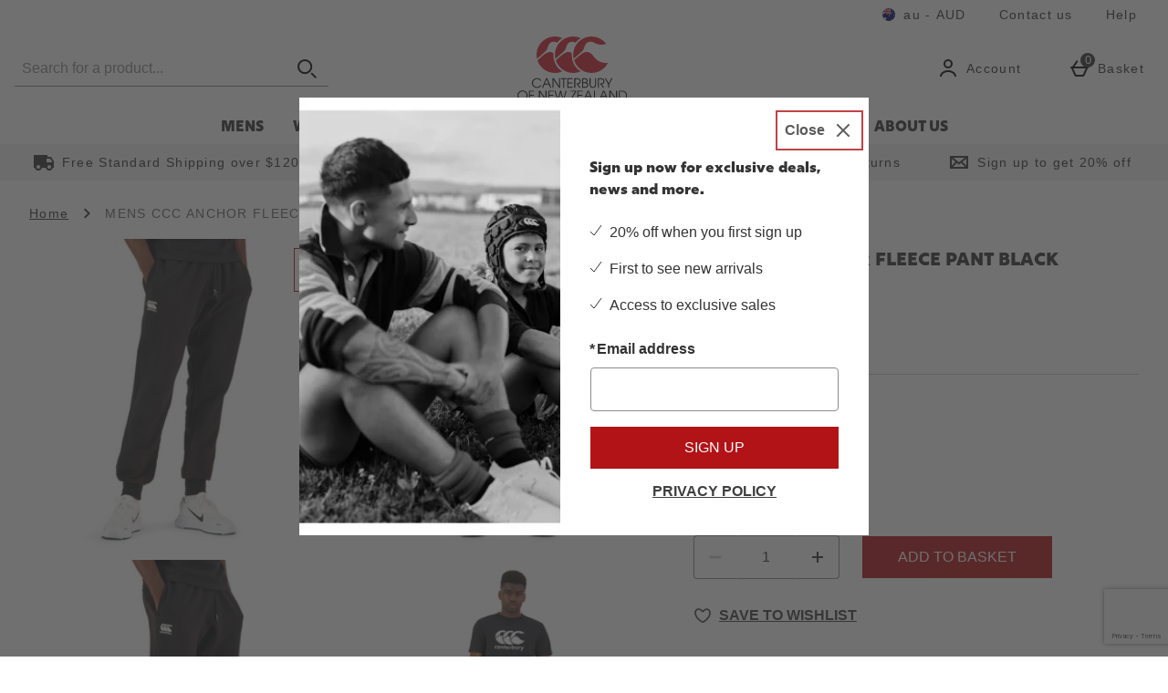

--- FILE ---
content_type: text/html; charset=utf-8
request_url: https://www.google.com/recaptcha/api2/anchor?ar=1&k=6LfBuoUbAAAAAKisqcngKQTZHnhG6R-RgKQvY4xT&co=aHR0cHM6Ly93d3cuY2FudGVyYnVyeW56LmNvbS5hdTo0NDM.&hl=en&type=image&v=PoyoqOPhxBO7pBk68S4YbpHZ&theme=light&size=invisible&badge=bottomright&anchor-ms=20000&execute-ms=30000&cb=x73y98gc9td5
body_size: 49492
content:
<!DOCTYPE HTML><html dir="ltr" lang="en"><head><meta http-equiv="Content-Type" content="text/html; charset=UTF-8">
<meta http-equiv="X-UA-Compatible" content="IE=edge">
<title>reCAPTCHA</title>
<style type="text/css">
/* cyrillic-ext */
@font-face {
  font-family: 'Roboto';
  font-style: normal;
  font-weight: 400;
  font-stretch: 100%;
  src: url(//fonts.gstatic.com/s/roboto/v48/KFO7CnqEu92Fr1ME7kSn66aGLdTylUAMa3GUBHMdazTgWw.woff2) format('woff2');
  unicode-range: U+0460-052F, U+1C80-1C8A, U+20B4, U+2DE0-2DFF, U+A640-A69F, U+FE2E-FE2F;
}
/* cyrillic */
@font-face {
  font-family: 'Roboto';
  font-style: normal;
  font-weight: 400;
  font-stretch: 100%;
  src: url(//fonts.gstatic.com/s/roboto/v48/KFO7CnqEu92Fr1ME7kSn66aGLdTylUAMa3iUBHMdazTgWw.woff2) format('woff2');
  unicode-range: U+0301, U+0400-045F, U+0490-0491, U+04B0-04B1, U+2116;
}
/* greek-ext */
@font-face {
  font-family: 'Roboto';
  font-style: normal;
  font-weight: 400;
  font-stretch: 100%;
  src: url(//fonts.gstatic.com/s/roboto/v48/KFO7CnqEu92Fr1ME7kSn66aGLdTylUAMa3CUBHMdazTgWw.woff2) format('woff2');
  unicode-range: U+1F00-1FFF;
}
/* greek */
@font-face {
  font-family: 'Roboto';
  font-style: normal;
  font-weight: 400;
  font-stretch: 100%;
  src: url(//fonts.gstatic.com/s/roboto/v48/KFO7CnqEu92Fr1ME7kSn66aGLdTylUAMa3-UBHMdazTgWw.woff2) format('woff2');
  unicode-range: U+0370-0377, U+037A-037F, U+0384-038A, U+038C, U+038E-03A1, U+03A3-03FF;
}
/* math */
@font-face {
  font-family: 'Roboto';
  font-style: normal;
  font-weight: 400;
  font-stretch: 100%;
  src: url(//fonts.gstatic.com/s/roboto/v48/KFO7CnqEu92Fr1ME7kSn66aGLdTylUAMawCUBHMdazTgWw.woff2) format('woff2');
  unicode-range: U+0302-0303, U+0305, U+0307-0308, U+0310, U+0312, U+0315, U+031A, U+0326-0327, U+032C, U+032F-0330, U+0332-0333, U+0338, U+033A, U+0346, U+034D, U+0391-03A1, U+03A3-03A9, U+03B1-03C9, U+03D1, U+03D5-03D6, U+03F0-03F1, U+03F4-03F5, U+2016-2017, U+2034-2038, U+203C, U+2040, U+2043, U+2047, U+2050, U+2057, U+205F, U+2070-2071, U+2074-208E, U+2090-209C, U+20D0-20DC, U+20E1, U+20E5-20EF, U+2100-2112, U+2114-2115, U+2117-2121, U+2123-214F, U+2190, U+2192, U+2194-21AE, U+21B0-21E5, U+21F1-21F2, U+21F4-2211, U+2213-2214, U+2216-22FF, U+2308-230B, U+2310, U+2319, U+231C-2321, U+2336-237A, U+237C, U+2395, U+239B-23B7, U+23D0, U+23DC-23E1, U+2474-2475, U+25AF, U+25B3, U+25B7, U+25BD, U+25C1, U+25CA, U+25CC, U+25FB, U+266D-266F, U+27C0-27FF, U+2900-2AFF, U+2B0E-2B11, U+2B30-2B4C, U+2BFE, U+3030, U+FF5B, U+FF5D, U+1D400-1D7FF, U+1EE00-1EEFF;
}
/* symbols */
@font-face {
  font-family: 'Roboto';
  font-style: normal;
  font-weight: 400;
  font-stretch: 100%;
  src: url(//fonts.gstatic.com/s/roboto/v48/KFO7CnqEu92Fr1ME7kSn66aGLdTylUAMaxKUBHMdazTgWw.woff2) format('woff2');
  unicode-range: U+0001-000C, U+000E-001F, U+007F-009F, U+20DD-20E0, U+20E2-20E4, U+2150-218F, U+2190, U+2192, U+2194-2199, U+21AF, U+21E6-21F0, U+21F3, U+2218-2219, U+2299, U+22C4-22C6, U+2300-243F, U+2440-244A, U+2460-24FF, U+25A0-27BF, U+2800-28FF, U+2921-2922, U+2981, U+29BF, U+29EB, U+2B00-2BFF, U+4DC0-4DFF, U+FFF9-FFFB, U+10140-1018E, U+10190-1019C, U+101A0, U+101D0-101FD, U+102E0-102FB, U+10E60-10E7E, U+1D2C0-1D2D3, U+1D2E0-1D37F, U+1F000-1F0FF, U+1F100-1F1AD, U+1F1E6-1F1FF, U+1F30D-1F30F, U+1F315, U+1F31C, U+1F31E, U+1F320-1F32C, U+1F336, U+1F378, U+1F37D, U+1F382, U+1F393-1F39F, U+1F3A7-1F3A8, U+1F3AC-1F3AF, U+1F3C2, U+1F3C4-1F3C6, U+1F3CA-1F3CE, U+1F3D4-1F3E0, U+1F3ED, U+1F3F1-1F3F3, U+1F3F5-1F3F7, U+1F408, U+1F415, U+1F41F, U+1F426, U+1F43F, U+1F441-1F442, U+1F444, U+1F446-1F449, U+1F44C-1F44E, U+1F453, U+1F46A, U+1F47D, U+1F4A3, U+1F4B0, U+1F4B3, U+1F4B9, U+1F4BB, U+1F4BF, U+1F4C8-1F4CB, U+1F4D6, U+1F4DA, U+1F4DF, U+1F4E3-1F4E6, U+1F4EA-1F4ED, U+1F4F7, U+1F4F9-1F4FB, U+1F4FD-1F4FE, U+1F503, U+1F507-1F50B, U+1F50D, U+1F512-1F513, U+1F53E-1F54A, U+1F54F-1F5FA, U+1F610, U+1F650-1F67F, U+1F687, U+1F68D, U+1F691, U+1F694, U+1F698, U+1F6AD, U+1F6B2, U+1F6B9-1F6BA, U+1F6BC, U+1F6C6-1F6CF, U+1F6D3-1F6D7, U+1F6E0-1F6EA, U+1F6F0-1F6F3, U+1F6F7-1F6FC, U+1F700-1F7FF, U+1F800-1F80B, U+1F810-1F847, U+1F850-1F859, U+1F860-1F887, U+1F890-1F8AD, U+1F8B0-1F8BB, U+1F8C0-1F8C1, U+1F900-1F90B, U+1F93B, U+1F946, U+1F984, U+1F996, U+1F9E9, U+1FA00-1FA6F, U+1FA70-1FA7C, U+1FA80-1FA89, U+1FA8F-1FAC6, U+1FACE-1FADC, U+1FADF-1FAE9, U+1FAF0-1FAF8, U+1FB00-1FBFF;
}
/* vietnamese */
@font-face {
  font-family: 'Roboto';
  font-style: normal;
  font-weight: 400;
  font-stretch: 100%;
  src: url(//fonts.gstatic.com/s/roboto/v48/KFO7CnqEu92Fr1ME7kSn66aGLdTylUAMa3OUBHMdazTgWw.woff2) format('woff2');
  unicode-range: U+0102-0103, U+0110-0111, U+0128-0129, U+0168-0169, U+01A0-01A1, U+01AF-01B0, U+0300-0301, U+0303-0304, U+0308-0309, U+0323, U+0329, U+1EA0-1EF9, U+20AB;
}
/* latin-ext */
@font-face {
  font-family: 'Roboto';
  font-style: normal;
  font-weight: 400;
  font-stretch: 100%;
  src: url(//fonts.gstatic.com/s/roboto/v48/KFO7CnqEu92Fr1ME7kSn66aGLdTylUAMa3KUBHMdazTgWw.woff2) format('woff2');
  unicode-range: U+0100-02BA, U+02BD-02C5, U+02C7-02CC, U+02CE-02D7, U+02DD-02FF, U+0304, U+0308, U+0329, U+1D00-1DBF, U+1E00-1E9F, U+1EF2-1EFF, U+2020, U+20A0-20AB, U+20AD-20C0, U+2113, U+2C60-2C7F, U+A720-A7FF;
}
/* latin */
@font-face {
  font-family: 'Roboto';
  font-style: normal;
  font-weight: 400;
  font-stretch: 100%;
  src: url(//fonts.gstatic.com/s/roboto/v48/KFO7CnqEu92Fr1ME7kSn66aGLdTylUAMa3yUBHMdazQ.woff2) format('woff2');
  unicode-range: U+0000-00FF, U+0131, U+0152-0153, U+02BB-02BC, U+02C6, U+02DA, U+02DC, U+0304, U+0308, U+0329, U+2000-206F, U+20AC, U+2122, U+2191, U+2193, U+2212, U+2215, U+FEFF, U+FFFD;
}
/* cyrillic-ext */
@font-face {
  font-family: 'Roboto';
  font-style: normal;
  font-weight: 500;
  font-stretch: 100%;
  src: url(//fonts.gstatic.com/s/roboto/v48/KFO7CnqEu92Fr1ME7kSn66aGLdTylUAMa3GUBHMdazTgWw.woff2) format('woff2');
  unicode-range: U+0460-052F, U+1C80-1C8A, U+20B4, U+2DE0-2DFF, U+A640-A69F, U+FE2E-FE2F;
}
/* cyrillic */
@font-face {
  font-family: 'Roboto';
  font-style: normal;
  font-weight: 500;
  font-stretch: 100%;
  src: url(//fonts.gstatic.com/s/roboto/v48/KFO7CnqEu92Fr1ME7kSn66aGLdTylUAMa3iUBHMdazTgWw.woff2) format('woff2');
  unicode-range: U+0301, U+0400-045F, U+0490-0491, U+04B0-04B1, U+2116;
}
/* greek-ext */
@font-face {
  font-family: 'Roboto';
  font-style: normal;
  font-weight: 500;
  font-stretch: 100%;
  src: url(//fonts.gstatic.com/s/roboto/v48/KFO7CnqEu92Fr1ME7kSn66aGLdTylUAMa3CUBHMdazTgWw.woff2) format('woff2');
  unicode-range: U+1F00-1FFF;
}
/* greek */
@font-face {
  font-family: 'Roboto';
  font-style: normal;
  font-weight: 500;
  font-stretch: 100%;
  src: url(//fonts.gstatic.com/s/roboto/v48/KFO7CnqEu92Fr1ME7kSn66aGLdTylUAMa3-UBHMdazTgWw.woff2) format('woff2');
  unicode-range: U+0370-0377, U+037A-037F, U+0384-038A, U+038C, U+038E-03A1, U+03A3-03FF;
}
/* math */
@font-face {
  font-family: 'Roboto';
  font-style: normal;
  font-weight: 500;
  font-stretch: 100%;
  src: url(//fonts.gstatic.com/s/roboto/v48/KFO7CnqEu92Fr1ME7kSn66aGLdTylUAMawCUBHMdazTgWw.woff2) format('woff2');
  unicode-range: U+0302-0303, U+0305, U+0307-0308, U+0310, U+0312, U+0315, U+031A, U+0326-0327, U+032C, U+032F-0330, U+0332-0333, U+0338, U+033A, U+0346, U+034D, U+0391-03A1, U+03A3-03A9, U+03B1-03C9, U+03D1, U+03D5-03D6, U+03F0-03F1, U+03F4-03F5, U+2016-2017, U+2034-2038, U+203C, U+2040, U+2043, U+2047, U+2050, U+2057, U+205F, U+2070-2071, U+2074-208E, U+2090-209C, U+20D0-20DC, U+20E1, U+20E5-20EF, U+2100-2112, U+2114-2115, U+2117-2121, U+2123-214F, U+2190, U+2192, U+2194-21AE, U+21B0-21E5, U+21F1-21F2, U+21F4-2211, U+2213-2214, U+2216-22FF, U+2308-230B, U+2310, U+2319, U+231C-2321, U+2336-237A, U+237C, U+2395, U+239B-23B7, U+23D0, U+23DC-23E1, U+2474-2475, U+25AF, U+25B3, U+25B7, U+25BD, U+25C1, U+25CA, U+25CC, U+25FB, U+266D-266F, U+27C0-27FF, U+2900-2AFF, U+2B0E-2B11, U+2B30-2B4C, U+2BFE, U+3030, U+FF5B, U+FF5D, U+1D400-1D7FF, U+1EE00-1EEFF;
}
/* symbols */
@font-face {
  font-family: 'Roboto';
  font-style: normal;
  font-weight: 500;
  font-stretch: 100%;
  src: url(//fonts.gstatic.com/s/roboto/v48/KFO7CnqEu92Fr1ME7kSn66aGLdTylUAMaxKUBHMdazTgWw.woff2) format('woff2');
  unicode-range: U+0001-000C, U+000E-001F, U+007F-009F, U+20DD-20E0, U+20E2-20E4, U+2150-218F, U+2190, U+2192, U+2194-2199, U+21AF, U+21E6-21F0, U+21F3, U+2218-2219, U+2299, U+22C4-22C6, U+2300-243F, U+2440-244A, U+2460-24FF, U+25A0-27BF, U+2800-28FF, U+2921-2922, U+2981, U+29BF, U+29EB, U+2B00-2BFF, U+4DC0-4DFF, U+FFF9-FFFB, U+10140-1018E, U+10190-1019C, U+101A0, U+101D0-101FD, U+102E0-102FB, U+10E60-10E7E, U+1D2C0-1D2D3, U+1D2E0-1D37F, U+1F000-1F0FF, U+1F100-1F1AD, U+1F1E6-1F1FF, U+1F30D-1F30F, U+1F315, U+1F31C, U+1F31E, U+1F320-1F32C, U+1F336, U+1F378, U+1F37D, U+1F382, U+1F393-1F39F, U+1F3A7-1F3A8, U+1F3AC-1F3AF, U+1F3C2, U+1F3C4-1F3C6, U+1F3CA-1F3CE, U+1F3D4-1F3E0, U+1F3ED, U+1F3F1-1F3F3, U+1F3F5-1F3F7, U+1F408, U+1F415, U+1F41F, U+1F426, U+1F43F, U+1F441-1F442, U+1F444, U+1F446-1F449, U+1F44C-1F44E, U+1F453, U+1F46A, U+1F47D, U+1F4A3, U+1F4B0, U+1F4B3, U+1F4B9, U+1F4BB, U+1F4BF, U+1F4C8-1F4CB, U+1F4D6, U+1F4DA, U+1F4DF, U+1F4E3-1F4E6, U+1F4EA-1F4ED, U+1F4F7, U+1F4F9-1F4FB, U+1F4FD-1F4FE, U+1F503, U+1F507-1F50B, U+1F50D, U+1F512-1F513, U+1F53E-1F54A, U+1F54F-1F5FA, U+1F610, U+1F650-1F67F, U+1F687, U+1F68D, U+1F691, U+1F694, U+1F698, U+1F6AD, U+1F6B2, U+1F6B9-1F6BA, U+1F6BC, U+1F6C6-1F6CF, U+1F6D3-1F6D7, U+1F6E0-1F6EA, U+1F6F0-1F6F3, U+1F6F7-1F6FC, U+1F700-1F7FF, U+1F800-1F80B, U+1F810-1F847, U+1F850-1F859, U+1F860-1F887, U+1F890-1F8AD, U+1F8B0-1F8BB, U+1F8C0-1F8C1, U+1F900-1F90B, U+1F93B, U+1F946, U+1F984, U+1F996, U+1F9E9, U+1FA00-1FA6F, U+1FA70-1FA7C, U+1FA80-1FA89, U+1FA8F-1FAC6, U+1FACE-1FADC, U+1FADF-1FAE9, U+1FAF0-1FAF8, U+1FB00-1FBFF;
}
/* vietnamese */
@font-face {
  font-family: 'Roboto';
  font-style: normal;
  font-weight: 500;
  font-stretch: 100%;
  src: url(//fonts.gstatic.com/s/roboto/v48/KFO7CnqEu92Fr1ME7kSn66aGLdTylUAMa3OUBHMdazTgWw.woff2) format('woff2');
  unicode-range: U+0102-0103, U+0110-0111, U+0128-0129, U+0168-0169, U+01A0-01A1, U+01AF-01B0, U+0300-0301, U+0303-0304, U+0308-0309, U+0323, U+0329, U+1EA0-1EF9, U+20AB;
}
/* latin-ext */
@font-face {
  font-family: 'Roboto';
  font-style: normal;
  font-weight: 500;
  font-stretch: 100%;
  src: url(//fonts.gstatic.com/s/roboto/v48/KFO7CnqEu92Fr1ME7kSn66aGLdTylUAMa3KUBHMdazTgWw.woff2) format('woff2');
  unicode-range: U+0100-02BA, U+02BD-02C5, U+02C7-02CC, U+02CE-02D7, U+02DD-02FF, U+0304, U+0308, U+0329, U+1D00-1DBF, U+1E00-1E9F, U+1EF2-1EFF, U+2020, U+20A0-20AB, U+20AD-20C0, U+2113, U+2C60-2C7F, U+A720-A7FF;
}
/* latin */
@font-face {
  font-family: 'Roboto';
  font-style: normal;
  font-weight: 500;
  font-stretch: 100%;
  src: url(//fonts.gstatic.com/s/roboto/v48/KFO7CnqEu92Fr1ME7kSn66aGLdTylUAMa3yUBHMdazQ.woff2) format('woff2');
  unicode-range: U+0000-00FF, U+0131, U+0152-0153, U+02BB-02BC, U+02C6, U+02DA, U+02DC, U+0304, U+0308, U+0329, U+2000-206F, U+20AC, U+2122, U+2191, U+2193, U+2212, U+2215, U+FEFF, U+FFFD;
}
/* cyrillic-ext */
@font-face {
  font-family: 'Roboto';
  font-style: normal;
  font-weight: 900;
  font-stretch: 100%;
  src: url(//fonts.gstatic.com/s/roboto/v48/KFO7CnqEu92Fr1ME7kSn66aGLdTylUAMa3GUBHMdazTgWw.woff2) format('woff2');
  unicode-range: U+0460-052F, U+1C80-1C8A, U+20B4, U+2DE0-2DFF, U+A640-A69F, U+FE2E-FE2F;
}
/* cyrillic */
@font-face {
  font-family: 'Roboto';
  font-style: normal;
  font-weight: 900;
  font-stretch: 100%;
  src: url(//fonts.gstatic.com/s/roboto/v48/KFO7CnqEu92Fr1ME7kSn66aGLdTylUAMa3iUBHMdazTgWw.woff2) format('woff2');
  unicode-range: U+0301, U+0400-045F, U+0490-0491, U+04B0-04B1, U+2116;
}
/* greek-ext */
@font-face {
  font-family: 'Roboto';
  font-style: normal;
  font-weight: 900;
  font-stretch: 100%;
  src: url(//fonts.gstatic.com/s/roboto/v48/KFO7CnqEu92Fr1ME7kSn66aGLdTylUAMa3CUBHMdazTgWw.woff2) format('woff2');
  unicode-range: U+1F00-1FFF;
}
/* greek */
@font-face {
  font-family: 'Roboto';
  font-style: normal;
  font-weight: 900;
  font-stretch: 100%;
  src: url(//fonts.gstatic.com/s/roboto/v48/KFO7CnqEu92Fr1ME7kSn66aGLdTylUAMa3-UBHMdazTgWw.woff2) format('woff2');
  unicode-range: U+0370-0377, U+037A-037F, U+0384-038A, U+038C, U+038E-03A1, U+03A3-03FF;
}
/* math */
@font-face {
  font-family: 'Roboto';
  font-style: normal;
  font-weight: 900;
  font-stretch: 100%;
  src: url(//fonts.gstatic.com/s/roboto/v48/KFO7CnqEu92Fr1ME7kSn66aGLdTylUAMawCUBHMdazTgWw.woff2) format('woff2');
  unicode-range: U+0302-0303, U+0305, U+0307-0308, U+0310, U+0312, U+0315, U+031A, U+0326-0327, U+032C, U+032F-0330, U+0332-0333, U+0338, U+033A, U+0346, U+034D, U+0391-03A1, U+03A3-03A9, U+03B1-03C9, U+03D1, U+03D5-03D6, U+03F0-03F1, U+03F4-03F5, U+2016-2017, U+2034-2038, U+203C, U+2040, U+2043, U+2047, U+2050, U+2057, U+205F, U+2070-2071, U+2074-208E, U+2090-209C, U+20D0-20DC, U+20E1, U+20E5-20EF, U+2100-2112, U+2114-2115, U+2117-2121, U+2123-214F, U+2190, U+2192, U+2194-21AE, U+21B0-21E5, U+21F1-21F2, U+21F4-2211, U+2213-2214, U+2216-22FF, U+2308-230B, U+2310, U+2319, U+231C-2321, U+2336-237A, U+237C, U+2395, U+239B-23B7, U+23D0, U+23DC-23E1, U+2474-2475, U+25AF, U+25B3, U+25B7, U+25BD, U+25C1, U+25CA, U+25CC, U+25FB, U+266D-266F, U+27C0-27FF, U+2900-2AFF, U+2B0E-2B11, U+2B30-2B4C, U+2BFE, U+3030, U+FF5B, U+FF5D, U+1D400-1D7FF, U+1EE00-1EEFF;
}
/* symbols */
@font-face {
  font-family: 'Roboto';
  font-style: normal;
  font-weight: 900;
  font-stretch: 100%;
  src: url(//fonts.gstatic.com/s/roboto/v48/KFO7CnqEu92Fr1ME7kSn66aGLdTylUAMaxKUBHMdazTgWw.woff2) format('woff2');
  unicode-range: U+0001-000C, U+000E-001F, U+007F-009F, U+20DD-20E0, U+20E2-20E4, U+2150-218F, U+2190, U+2192, U+2194-2199, U+21AF, U+21E6-21F0, U+21F3, U+2218-2219, U+2299, U+22C4-22C6, U+2300-243F, U+2440-244A, U+2460-24FF, U+25A0-27BF, U+2800-28FF, U+2921-2922, U+2981, U+29BF, U+29EB, U+2B00-2BFF, U+4DC0-4DFF, U+FFF9-FFFB, U+10140-1018E, U+10190-1019C, U+101A0, U+101D0-101FD, U+102E0-102FB, U+10E60-10E7E, U+1D2C0-1D2D3, U+1D2E0-1D37F, U+1F000-1F0FF, U+1F100-1F1AD, U+1F1E6-1F1FF, U+1F30D-1F30F, U+1F315, U+1F31C, U+1F31E, U+1F320-1F32C, U+1F336, U+1F378, U+1F37D, U+1F382, U+1F393-1F39F, U+1F3A7-1F3A8, U+1F3AC-1F3AF, U+1F3C2, U+1F3C4-1F3C6, U+1F3CA-1F3CE, U+1F3D4-1F3E0, U+1F3ED, U+1F3F1-1F3F3, U+1F3F5-1F3F7, U+1F408, U+1F415, U+1F41F, U+1F426, U+1F43F, U+1F441-1F442, U+1F444, U+1F446-1F449, U+1F44C-1F44E, U+1F453, U+1F46A, U+1F47D, U+1F4A3, U+1F4B0, U+1F4B3, U+1F4B9, U+1F4BB, U+1F4BF, U+1F4C8-1F4CB, U+1F4D6, U+1F4DA, U+1F4DF, U+1F4E3-1F4E6, U+1F4EA-1F4ED, U+1F4F7, U+1F4F9-1F4FB, U+1F4FD-1F4FE, U+1F503, U+1F507-1F50B, U+1F50D, U+1F512-1F513, U+1F53E-1F54A, U+1F54F-1F5FA, U+1F610, U+1F650-1F67F, U+1F687, U+1F68D, U+1F691, U+1F694, U+1F698, U+1F6AD, U+1F6B2, U+1F6B9-1F6BA, U+1F6BC, U+1F6C6-1F6CF, U+1F6D3-1F6D7, U+1F6E0-1F6EA, U+1F6F0-1F6F3, U+1F6F7-1F6FC, U+1F700-1F7FF, U+1F800-1F80B, U+1F810-1F847, U+1F850-1F859, U+1F860-1F887, U+1F890-1F8AD, U+1F8B0-1F8BB, U+1F8C0-1F8C1, U+1F900-1F90B, U+1F93B, U+1F946, U+1F984, U+1F996, U+1F9E9, U+1FA00-1FA6F, U+1FA70-1FA7C, U+1FA80-1FA89, U+1FA8F-1FAC6, U+1FACE-1FADC, U+1FADF-1FAE9, U+1FAF0-1FAF8, U+1FB00-1FBFF;
}
/* vietnamese */
@font-face {
  font-family: 'Roboto';
  font-style: normal;
  font-weight: 900;
  font-stretch: 100%;
  src: url(//fonts.gstatic.com/s/roboto/v48/KFO7CnqEu92Fr1ME7kSn66aGLdTylUAMa3OUBHMdazTgWw.woff2) format('woff2');
  unicode-range: U+0102-0103, U+0110-0111, U+0128-0129, U+0168-0169, U+01A0-01A1, U+01AF-01B0, U+0300-0301, U+0303-0304, U+0308-0309, U+0323, U+0329, U+1EA0-1EF9, U+20AB;
}
/* latin-ext */
@font-face {
  font-family: 'Roboto';
  font-style: normal;
  font-weight: 900;
  font-stretch: 100%;
  src: url(//fonts.gstatic.com/s/roboto/v48/KFO7CnqEu92Fr1ME7kSn66aGLdTylUAMa3KUBHMdazTgWw.woff2) format('woff2');
  unicode-range: U+0100-02BA, U+02BD-02C5, U+02C7-02CC, U+02CE-02D7, U+02DD-02FF, U+0304, U+0308, U+0329, U+1D00-1DBF, U+1E00-1E9F, U+1EF2-1EFF, U+2020, U+20A0-20AB, U+20AD-20C0, U+2113, U+2C60-2C7F, U+A720-A7FF;
}
/* latin */
@font-face {
  font-family: 'Roboto';
  font-style: normal;
  font-weight: 900;
  font-stretch: 100%;
  src: url(//fonts.gstatic.com/s/roboto/v48/KFO7CnqEu92Fr1ME7kSn66aGLdTylUAMa3yUBHMdazQ.woff2) format('woff2');
  unicode-range: U+0000-00FF, U+0131, U+0152-0153, U+02BB-02BC, U+02C6, U+02DA, U+02DC, U+0304, U+0308, U+0329, U+2000-206F, U+20AC, U+2122, U+2191, U+2193, U+2212, U+2215, U+FEFF, U+FFFD;
}

</style>
<link rel="stylesheet" type="text/css" href="https://www.gstatic.com/recaptcha/releases/PoyoqOPhxBO7pBk68S4YbpHZ/styles__ltr.css">
<script nonce="j-yl9QUwJwXIJvW-pi58KQ" type="text/javascript">window['__recaptcha_api'] = 'https://www.google.com/recaptcha/api2/';</script>
<script type="text/javascript" src="https://www.gstatic.com/recaptcha/releases/PoyoqOPhxBO7pBk68S4YbpHZ/recaptcha__en.js" nonce="j-yl9QUwJwXIJvW-pi58KQ">
      
    </script></head>
<body><div id="rc-anchor-alert" class="rc-anchor-alert"></div>
<input type="hidden" id="recaptcha-token" value="[base64]">
<script type="text/javascript" nonce="j-yl9QUwJwXIJvW-pi58KQ">
      recaptcha.anchor.Main.init("[\x22ainput\x22,[\x22bgdata\x22,\x22\x22,\[base64]/[base64]/MjU1Ong/[base64]/[base64]/[base64]/[base64]/[base64]/[base64]/[base64]/[base64]/[base64]/[base64]/[base64]/[base64]/[base64]/[base64]/[base64]\\u003d\x22,\[base64]\x22,\x22w79Gw605d8KswovDuh3DrkU0YVVbwrTCggDDgiXClDdpwqHCmCjCrUsPw50/[base64]/Cs8KPw4TCnyLDsUB+UsO/[base64]/CtUMbEsKjacOpwrjCtMOvw5/DjHfCssKidX4yw4zDhEnCql/DpGjDu8KGwpk1woTCo8Opwr1ZaSZTCsOeXlcHwrTCkRF5TxthSMOmY8Ouwp/DhywtwpHDkDh6w6rDu8OnwptVworCnHTCi0vCjMK3QcK6O8OPw7oGwrxrwqXCucO5e1BKZyPChcK7w7RCw53CkTgtw7F0GsKGwrDDjMKYAMK1wpbDt8K/w4MYw6xqNF1LwpEVGx/[base64]/Co8Oew7VMUyPCj1g6wpBYw5wyw5EJw5g9w5fCrMO8w54Sd8KzPz7DjMKIwrBwwonDu3LDnMOsw4AkI2Z2w7fDhcK7w7thFD5dw43CkXfCjcOzasKKw6jCrUNbwoFww6ATwpbCosKiw7V4Q07DhALDrh/ClcKuRMKCwossw6PDu8ObGwXCsW3CpH3CjVLCjcOkQsOvTsKFa1/DhsKzw5XCicOwasK0w7XDtMOnT8KdO8KXOcOCw45nVsOOOMOew7DCn8KhwoAuwqVOwosQw5Mlw5jDlMKJw7DCscKKTikEJA1uflJ6wokGw73DusOUw6XCmk/Cl8OZcjk2wqpVIngPw5tedljDpj3CkQsswpxcw7UUwpdJw5UHwq7DoBlmf8O7w4HCqApJwpDCoFTDu8KSecKQw7vDp8KjwoDDuMO+w4XCoz7ChVBWw57CulNaO8Odw48ewpjCrTDCsMKBWsKOwpjDmMOfBMKNwqBWOxfDq8O+TChxMW9VJ1AvPH/DqsOtcFkiw5Nnwp0FAilnw4vDnsKZYkRaR8KhIh1gVSEvTcK8RsOqI8KgP8KRwocow7FJwpo9woM1w5NJYBAYM0JSwqY/bRrDk8K/w4l6w5jCoS3Cr33DqcOww53CtADCjMOMTcK0w4sEwrrCtVY4IiUbIMKGaxgjPsOyPsKXX1PCmxnDicKEOxNnwpY2wqlfwpDDi8Okf1YwQ8Kqw4XClS7DiHnCjsKBwprDgFVjYB4awolMwqDCh2zDq2zCgVNCwobCtErDpUfDmizCocKnw7sTw5doOznDqcKBwrQ1w5A/[base64]/Co8OAw44+w7ZvCMOiwqjDncOlIMKiw53DrV3DmlPCt8OFwpLCmi4zMAV/woHDizzDsMKLEQTDsChUw53DvD/CpQk4w4xTwrjDvsOdwoBJwoDDsVLDpMOrwqxhDi8ew6oeBsKTwq/CtEvDuRbCjhbCk8K9wqQkw5bCg8Kcw6rCnmIwbMOVw57DhMKrwo4Kc1XDr8O1wqQqXsK6w7zCmcOiw6TDq8Kzw77DmyHCn8KDwpdrw4hsw4YWI8O4UcKEwo9GN8KVw6LDicOjw6U/Fh05VCbDtUXClmDDoG/[base64]/DhsO2w6dRBxvDqUdfw5/Cu8OIw4TCjx7Dln3DrMK5wpk2w7sNWjQLw6TChjHCpsKWwpxsw4LDpMOwXsOow6hHw6ZLw6fDqE/Dh8KWE3rDj8KNw5fDh8OtAsKNw69Tw6kLa3JgETMmQHrDoVVVwrUMw5DDj8Kew7nDpcOGB8OOwrBRYcKKb8Olw5nCgnUEGzfComLDvUHDncKlw5/[base64]/Du8OxZQHCrws1wrzDkMKYw67Dt0vCqGbCnMOkw64kw5vCn1prGsK/w6ogw5rCkwHDkB/[base64]/w51Rw4wTwobDv8KKw4Q9wqdxwrTCk8KDfsOQZcOmYsKpwqbCnMO0wrAwVsKteGhIwprCssKcTwZlPUM4VHRGwqfCgVcWRwM1Tn/DvCPDkgvCvkc6woTDmB0Dw6bCjnTCncOhw7Y6cw8bMsK2IVvDm8KXwos+XifDuW0Qw6/Cl8O/[base64]/BWxDPEMNw6g8U8OcEsO0TwXCmMOOe0zDvAHCpcOOPsKNIXVbO8O5w7hbPcOQe1rCnsOCFsKGwoBYwr0+WUnDsMOXEcK3FF3DpMO8w6s2wpA5w4HCoMK8w7twHx4tYMKawrQ8McOywo9KwpdUwpMRBMKZdkPCoMOmJ8KTYsO0GzbCh8OFw4fCmMOOBAtYw4DDg3xwJC/DmFHCuSFcw67DtQjDkBMEVCLCtRhYw4PDgMOywoHCsnAYw7/DncO3w7TCtgg6PcKswoVKwq1sNMKcHDbCs8KxEcKwEBjCtMKvwoFMwq1VOcKhwovCsQcKw6HDr8OPMgbCpgB5w6NLw6vDs8O9w5Zrwo/DlFoiw70Ww78wV3TCmcODC8OaO8OzBsK4V8KuBkFebwxyYXfDoMOAw6PCsnF2w6F/wofDmsOScMKZwqvClzM5wplZUVvDqX/DiEIbw74hIRDCsikywpENw6BOJcKgf1h8w64qQMOUHFkPw5pBw4fCukIcw5NCw5xJwpzDpgpSFE5tOsK2acKvCMK3W0kCR8O5woDCnMORw7o4McKUP8K7w57Dn8O2CMOCw4rDtV19XMKQU2BrAcKHw5QpVGLDrMKCwph+d3ZRwpdGX8OPwqtDOMO/wqvDv2gndFkPw4cAwpASS2YwWcO7SMKSPyPDpMOAwonCtXBzGcKiTgBJwozDpsKpb8O8RsKaw5pSworCuUIVwoclWEnDiGEYw5kHQ2rClcOdYjZZOVLDocOQSxrCnSfDgUdmei5Rwr3Dt0HDjm9PwoPDnwY8wp9cw6AwPsO0woF/Um/[base64]/[base64]/DmA0xcsOow6bClkd6w4YqIl/[base64]/Cv3XCvndTc8KUw64LWwkZw4J3fBTDvRYYLcOSwqrCuTsww5bDgDjCn8Kaw6zDiCrDtsKEPcKJw6zCoi3Dl8KIwr/Cr1jCowNdwpEZwrMPPVvCkcOUw4/DlsOrWMOwJA/Cq8KLfhhrwocifirCiSHCvloTVsOGRFvCvWLCscKiwqvCtMKhZFAjwrrDm8KiwqI3wr0Rw43DhUvCoMKAw6V0w4B5w4RCwqNbGMKbGRvDuMORwqDDlsOXJ8Kfw5DCu2EQWMK3cnTDl39iBsK/DcOPw4N3eFl+wpI2wqzCq8OBTFfDuMK6ZsKhCsO4w5bDnipLYMOvwrwyMnXCphvCnDLDv8Kxw5VQCELCsMK8w7bDni9MWMKHw6fCjcKQTlzClsOJwqhrCV94w4MNw6LDj8OubsOQw7jCl8O0woAiw4Eewp4/w4TDmMKyfcOlc3rDj8KsQhUSPnDDugQxdmPChMOSScOrwow8w5RTw7xIw4/Ct8Kxw7pkw73ChMKFw5VAw4XDrsOBwokBYsOKN8OBR8OTUFItEkvCmMODcMKyw5HDj8OpwrbCsWAxwq3CvmYWalDCt2/DnF/CtMOfQjXCicKUSiocw7vCicOywpd0S8KBw70uw580wqMtSxdhasKwwph0wp7Con/CvcKRHyTCuzfDtcK/wrpNJ25RN1TCucO7WMKcTcKLCMOJwoE3w6bDicOAdsKNwoUCN8KKAnjDmWR3wr7Cs8KCwpsnw5PDvMK9wrlbJsKbPMKDTsK8S8KwWijDvCQaw6dswozClyh7wo7DrsK8wo7Dk0gHTsOFwoQAQHF0w7VPwrgPFsKMasKJw5zDhgQ0cMKnC2LDlREow6h6by/CvMKjw6cswq3CtsK5PEAVwoZQchdbwo1EesOiw4lrTMO4wqDCh2xAwpPDjMOrw5cmJFR/J8KaZ2p/w4JlOMKHworDoMKiw45JwrHCg2szwp1yw4AKTy5bY8O6V03CvjfClMOjwoYJw59lwo5GUm0lOsKzPl7Co8O8VcKvBGd4aw7DvUVywpbDiXh9CMKMw55/[base64]/CqMOow4psSsO8w6HDpMOcwq/Cgz4tw5F+XHd4cXA8wp1/wodEwol6FsKaTMOWw6bCvRt3AcOGw5TCisO+OUdRw4DCuVXCsm7DswTDpsKgewxIZcOTSsO0w51Bw7vCnyzCisOjw5HCjcOSw5AXQGpFQcKTWCXDjsOYLyc8w6Abwq/DicOew7/CpMOSwozCty9zwrHCvMKhw4x9woDDggpUwozDvsK3w6xCwptBC8KWQMOQw4HDox1heXMkwonDtsKYwofDrUDDuk3Dm3TCuGPCpyfDgUtbw6YMWGHDtcKGw4XCksO6wptsQ2nCksKdw5nDmkdRPMKfw4LCoDhVwrxtJ2Mtwp17eEjDg2EVw5gJIHAiwp/CvXQSwrNjMcKpaQbDgUXCn8Ofw53Dr8KGacKRw4g6wrLCg8K9w65dDsOywqHDmcKUGsKqJkPDkcONIiTDmUhDNsKMwoHCkMOBR8KVbcK5wpHCmh3DphXDrwPCvADCnMOpMTUXw7tJw6/DusKcPn/DuHTDig4Gw5zCmcKYH8Kywpsmw518wqnCmMOQTsO9CFnCt8KFw5DDnl3CqGLDrMK1w5hvHMOZelAfasKYHsKoNcKePmYhLMK2wrEMMHnClsKbYcK/w5QjwpsMdmlTwp1HwrDDt8K4LMKDw5otwqzDjsKNw5TDu34IYMKewqjDuUDDp8OHwokIw51TwofCksOVwq7CjDVkw6ZuwpFVw6LCgC/DnnBqFnkfNcONwqEvb8OFw7zDtEHCvsODw75jJsO+cVHCu8KxJh4oVhsSwpUnwrkYZx/DgcKsZlPCqsK9DVgewr9GJ8Oow5zCqAjChgTClwrDocK6w5jCosO5bMK1TG/Dn25Mw6NrS8OzwqcTwr0XLsOgKBvCt8KzP8KcwrnDjsKWRwUyUMK4wqfDmEZawrHCpXnDm8OaIsOUOh3DpCjCpjnCkMOcdXrDqAZowpdDHRlcesOWwrhGJcKAwqLCpWHCui7DlsKnw7HCpS5vw7nDnDpVHMOzwpTDlB/CrSJdw47CvBsPw77CmcKeRcOidsOvw6PCtENlXTHDvHRxwpJwRy/CtDw+wqfCgMKJSEUZw5llw6lTwo0vw5k3A8O7XMOwwo10wpUNW1vDnXM9AMOSwqvCrzhRwpY0woLDq8OwG8O5E8OfLHkjwoMUwoDChcOsVMK/[base64]/CiW/DhHtRwo3Ct8OtcAkFJy7Dk8KqBANULcKhFhfCgsKvOAYFwpxTwpPCgMOUfEzChDDDr8KDwqnCjMO/FhjDmHbDmWDCg8OJQFzDkUUiLg3Cvj0yw47DusOBGRLCtGcowoDCl8Ksw73Dl8KbPHxOYw4WB8KZwpx9OcOtPmd/wqEAw4XClCvDssO/w58/[base64]/DnTNgSMOdwql5ADlgdXhySidrYHXCs1bCisKqWGjClVHDpB7DtCjDgD3DuzTCmRjDlcODIMK7OxXDrcOMaxYLMEMBJwPCnV4/ZSZ5ScKiw7zDj8OPVsOOQcOoEsKqfRAnI3Ndw6TDhsOrGGBjw5zDsXHCp8O4wpnDnFrCok4xwohBwpAbdsOywqjDiSx0woHDuGzDhcOfBcOmw6gtOMK6UhBPIcKMw4RSwp7DqRDCicOPw7zDg8K3wo0Tw5vCvF7DtsKcEcKGw4jCgcO4wpLCqmHCgGt/VW3Chi40w4o1w6fCgxnDjMKjwpDDjBkAZcKvw4nDo8KSLMOBwqQhw7nDvcOvw5rDqsOewrjCr8OtNRgWfjwGw4JCKMOmKMKDWhEAfz5Vw5TDusORwr9fwq/DtistwoQZwqbDowDCiAlAwojDhhbCo8KhVDQBXBvCoMOtXsOSwoIAXMKYwoXChDHCq8KJAMOmHyPDrDgFwo7CsirCkz4MaMKQwrTCrBjCucOzIcKHdHxHZ8ODw44SLhPCrx/CtitPPcODEsO/wozDpyzDq8KfSR7DqyTCqFAhPcKvwo7CnFbDnBTDlwnDt3TCj2jCuR8xCRXCocO6GMOrwqXDgcOFbCEbw7fDtcOFwrIqTxcLEcKLwrhnDsOVw6U0wq/[base64]/[base64]/Cj8OwwrTCoMOMDcKDw70bQsKhwq0owqXCiA0twqZQw6vDs3XDpAo/[base64]/[base64]/[base64]/CshdcIMOfCcOdw6/[base64]/[base64]/CucOJZFjCjMK0w57DlkfCrMOVwo7Drzlew7nClsObEEFCwqMJw7gdLTfDp3p/PcOHwp5EwrXDpEVBwoMGW8OHEsO2wrPCl8Kjw6PCsnl6w7FXwqXCscKpwprDu2bCgMOWHsKLw7/CkSxLeH4kTVTCgcKJwro2w7NwwqlmKcKbcsO1wrvDmCzDiDVLw7AIMEfDp8OXwrBgWxlvO8KGw4gNJsO5E1RZw7Q0wrtTPTDCisOjw4nCmMOOFzgHw5zDn8Klw4/CvEjDo3rDhHrCscOQw61rw6Imw7TCpTHCnxU5wrMBUALDrsKmIxzDtsKJCD3CtsKXS8KCSE/[base64]/CtsKlw68LPhrDgMKawr/CuMOIfXnDh11vwqrDmC0uw7fCk23CnnMJZR5TRMOIendaQUDDiTvCrMOewozClMOBB23CnUzCsjUQX27CrsONw6hzw710wpxQw7NfQBvConjDtcOCd8O1OMKvRW8nwr/CijMIwofChC3CpcOlacOKZgrDisKOw63Dm8Kyw61Sw5TCgMKVw6LCvi09w6tTaHLCkMKOw5bCgcOGVjAHPik9wrQpPMKSwo1GA8KJwrTDr8O0wrLDrcKFw6Bkw7/[base64]/w4rDq33CgsOhdMKIwpMVLxvCi8OQGsOrwodrwq1YwrYELMKKDDJIwqgpwrYgK8Ohw5vDrUVZZ8OsSnVcwqPDpcKZwp89w4YRw5ofwojCr8K/FsO2PsOHwo5Pw7rCqV7Cs8KCG2YjE8O5O8KaDWJYfT7ChMKAbMKKw5wDAcKowo05wpN/[base64]/DmsO6w4k5CiUJaMOJw4XDvzJKw4c7w5XDjU1ywoPDnGXCmMK+wqXDvMONwobDhsOYbcKQKMOtWsKfw75bwqEzw4l4w6zDisKAw68VJsKzU3fDoD/DljHDnMKlwrXCn0HCsMO2fRpaWh3DoAHDssOQWMKzb03DpsKmBUN2V8KUZAXCj8OoDMKGw4lJZ0olw5fDl8KZwqPDkA0RwpTDiMKYaMKaA8OjAxvDoG0yVD/DjnTCtzjDoCwZw7RUYsOFw5tBUsKST8KsWcObw6VUexbDocK3wpQKCsO0wqp5wr7Cij1Iw4DDjhdEXnxcPwHCjsKhw4h+wqbDt8KNw51/w4XDt1Esw5cGdcKiesODRsKCwpXDj8K7CxrCqEg4wpgXwoopwpsSw60FL8Onw7nCiCcgOsK2HibDlcKqKGHDmUFndWzDii7DvWTCrsKbwo5IwrFMLCvDliYwworCuMKYwqVJVcK1bzrCqT3Dj8OTw6oyUsO3w4BeVsK3wqjClsOqw43DkcKzwpkNw4h1UcOrw4lSwp/CoAluJ8O7w5bClC5Iwr/CqMObODUZw4JqwpvDosKOwrsgfMKIwrgTw7nCssKLVMODRMOPw6xJGyHCpMO3w7RaCD3DukHCgQ0Rw4LCo2gzw5XCnsOuM8KiDjgXw5rDoMKoKmzDoMK/fW7DjFHDjgvDkTlsfsOzBsK5bsKLw5Fpw5Ufwr3Dp8K7wovCpwzCpcOEwpQ3w5nDrHHDmEhPGx8qNGfCvcKfwq9fNMOVwoQKwrZNw5NYU8O9w4rDgcOZTChlKMO3wpRRwo/[base64]/ClMKfdXQ2wo4Qw5XDoMOrwrc2CMOnc8KEw4U+wq9fQ8Kgw63DjsKpw64cYsKoZFDCoGzCkMKEA3rCqh59BMOLw5wKw5LCisKtOirCuBokNMOVEcK6Dw07w78uPcOZOMOXFcKNwqFrwpVqRsOOwpZZKhFEwrR0QMKywolLw6Rlw6/Cql1gDMOEwoULw7Ufw7vCicOWwqnCmsKwT8OAWz0Sw65lb8OWwqnCrCzCpMKqwp/CgMKhJVzDnyDCj8O1GcOZEwg7LUFMw5bDp8OZw6YcwpBkw7BMw5tsO0VMFHUHworCpGkcEMOqwqPCv8K3dT3DisKBV0gKw7hGMcOcwqPDocOnwqZxLGEdwqB2esKrIw7DncKDwq8Aw5LDn8OBGMOjT8K7Z8OII8KUw5bDvMK/woLDiC7DpMOrf8OUwrQOLnfDmy7DnsOywq7CicKEw5vCh0DCtsO1wocHZsKmR8KzdH0dw5lBw5lfTHwsFMOzcyXCvR3Dt8OtVC7CnzLDj1pYTsOrwr/Cg8KEw5cSwr1Mw59gf8KzY8K+f8O9w5IufcOAw4VKEV3Dh8KMSsKWwqHCv8O/b8KuHA/DsXtaw6czXGTCgnEYPMOcw7zDunvCgmx0dMKoBX3CmjfDhcOZMMOlw7XDq20MQ8OyKMKqw7oWwqjDtXPDuzkiw6zDt8KmFMO+WMOJw7Rkw6ZocsOdXQJww4szCh/[base64]/DrsO0cjLCvkwFBGbCsA/DrcOqw5lBAxvCkUTDmMOBwpwbwrrDtF7DiSQlwrPCjj/Dn8OmQkc6NkPChzXDt8KkwqPCocKVV3DCp1nDp8OiUcOCw4HDgS4Xw5JOMMOTQjVUU8Oxw5Qswo3DvGNARsOXAjJww6jDsMKuwqfDkcK2woXCicKzw7QONMKcwpBvwpbCtcKOPm9Vw5DDmMK/wpTCvMKwa8OYw6s0Bgp7w4o/wr5XPEpcw7oqLcKmwokuJjvDiw9mS1LCjcKtwpfDhMOww6xtLgXCnhXCrBXDtsO2Aw3Cui7Cl8Kqw5NEwoPDtMKgX8Kcw68dNhVdwqfDjMKvQjRfOMOyecO7BXbCt8OVw4JUScOwRSkUw7rDvcOXU8KBwoHCvE/[base64]/cMKbF8KAwqXCnsOHKDfCrHcxw5TCkcOBw6vCi8O4Y1LDlGjDksOGwoUFRS3CscOaw6zCq8KYBMK3w7svIn7Cr192NBvDm8OsPQfDrHLCggoKwqdySgnCtH8Dw6HDnhMGwqvCmMO5w7rCijHDp8KMwpliwpTCicOIwpc8wpF/wpDDkkvCgMOtHBZISMOSTygfIMKJwq/[base64]/CgcKwGhXCgcKPw4PDmiASw7/CqUfDkcOgUcOHwr7CkMKAeSjDvWHCrMKlKMKYw7nCv3haw5fCoMOew4FDHMKVNRjCr8OqRVMow7PCmDAbQcOOwr4FU8Kow5QLwpEXw5FBwoM/Z8O8w6PCqMKMw67Dh8KrBWvDlUzCiWXCnhNpwo7CtzokZcKqw5xlZcKBHi8hBGBNEMOZwpbDr8KQw4HCn8OzfsOaE3gfMcKBZmkIwpbDgMOSw4vCk8O4w61Zw5FANMO9wqLDkB3DjjkAw6UIw6JOwrrDp2QDD2pkwoBHw7XDscKbc3s1d8O7w6YfJ2h/wo1xw58SJ1QnworCiHrDhW0SY8KmajvCtMOWZHpzaRjDhMOUwr/CiCsKTcOHw5vCij9cIU/DoiDDp1oJwrRrAsKxw5nDlMKVKi0mw6nCownCuBN8w41/w5LCrDoXbgA5wrLCtcKeEcKoXBHCjFLDgcKGwpzDgG5aF8Oka3PDlzLCt8O1w7tdaTXClcK7dwUgJzPDmcOMwqxHw4zDrsONw4DCqsK1wo3CoinCvW0pAT1hw6PCusOzKS7DgMKuwqlOwoDDosOrwpfCjsOww5zCvMOsw6/Ch8KADMOMQcKewr7CpVFUw57CmRMwVMOPJl47V8OUwppQwrJkw6nDoMOvHX5/w7UCV8OSwr5ywqbCrUHCr1fCh10ewq3CqF9tw4d6OWvCilTDp8OXOMOFTR4yfsKPScOaH2nDjD/[base64]/ConDCjlnChT3CssKjNcK+w5R+PsOddhNEasOJw7HDh8Kwwph3Zl7DmsOuwqzCnGHDjhvDjVknIcKgbcOBwqjClsKVwoHDug/DicKBScKCLVzCv8K0wpVIZ0TDuxnDpMK9TgtRw6J8wrpPw6Nlw4bCg8OYRsO4w6PCocO7dQIXwqB5w7QlNMKJIjV2w41PwoPCucKTdQoAcsO9wonDscKawqXChCh6HcOIT8Oceh1jCzjCpA1Fwq/DgcOPw6TDn8OHw6zDs8KMwpcNwoHDshIkwokyNzsUGsKLwpLChxLDmRzDsidlw6TCpMOpI37CsAxjfXjCtm/ChVAGwohgw5vDmMKUw4LDrg3Dq8KBw6/DqMKqw5hNEsOnA8OlTQt+KnogbMKTw7BTwr5UwoUKw4URw6F4w7MwwqzDj8OdAQxHwp5oeiPDncKaMcKgw5zCncKYOcOLOyLCmz/CssO+ZV/CmsKcwpfCjsOwJcOxV8OuIMK6cRjDvcKyRBRxwoNyMsKOw4A0woXDrcKpaAx9woQVQcK5TsKlDiTDqUvDucKjB8O9TcK1esOYVTtiw6wow4EHw4lDYMOhw63CsgfDssOIw5nCm8KCw7zDjMKbw47CuMOhw5LDmRJuci9GaMKQwqYVZn7DnT/DvB/CsMKeEMKDw7gjf8OzNcKDV8KIQ2doC8KIDFYpLhrCgQXDpTJzccOjw4HDnsOLw4U1OXPDiGwawq/DkRPCm1VMwq7DhMOYLzrDg1bCk8O9JnXDn3HCtMOkEcOvR8KWw7XDicKbwrEzw7bCgcOrXhzCpBbCo2/DiXVLw5vCgUAqQGgSKsOsZ8K7w7HCrcKGEMOqw48ENsOaw6HDncOMw6vDrcK9wpXCjDnCmFDClEdkInzDjzDDniDCj8O/[base64]/wovDpgDDscKEwoLCkg15wrcHw7HChsKdw6nCjW/DtxEow7HCgcK5w5sewrHDtS4cwpjCsG5dGsOpb8Oyw7dIwqpjw7rCgcKJFUNUwq8Mw5XCmD3DrX/DqRLDhG4gwppndMKbAkTDmh5BYkY5GsKCwpzClCEvw6fDi8Olw7TDqHFbFVA1w7jDiVXDnkB9JQpZHMKewoYCKsOpw5XDlBkmbsOTwpPCj8KCacONKcKVwpliS8K3A1IWcsOvw53CpcKywq8hw7EBT2zCmSPDucOKw4rCs8OmMTVkf3otOGfDpGnCph/DnFdawqfCrk3CuDHCksK6w54dwr4mEG8HFMKBw7HDsTklwqHChQpiwprCvW0Hw7suw7Uuw7cmwp7ChcOBPMOKwqJBQV5Nw5bDjlbCocKoQl5cwozCnDYZGcKbGitjKhhjbcOfw6PDiMOVTsKKwrPDqyfDqTrDuABww5nCnQjDoz/[base64]/ChA5iUcO7w7zCoWzDsmYwwr50w6cfGEjCjFLDhhLDuS/[base64]/CncK7wpHDrsKNDD7DiTcGwqkmw7Rtwppnwr9Zb8KyAWlrKGrCiMKcwrNRw54kJMOJwopjwqXDjk/CqMOwbsKvw77DgsKHA8KZw4nCtMOoBMO+UMKkw67ChMOPwr00w7Y+wqXDgi4xw5bCvVfDtsKFwqQLw5TCpMO/[base64]/[base64]/bxgMAGNLwqZ1FXrCisOWYMKywqHDiQzCkMOVw4LCk8OQwrDCrirDmsKPUHnCmsOewqTDisOjw4fCo8OeYSrCrXHDj8OCw7rCkMOSccOIw5/Dr2EHGx5IHMOsLBAjL8KrRMORMR1XwqHCrMO8ZMKIXl01wofDn0MGwoAdBcK0wofCpWs2wrkuCcOrw53CnsOew7TCrsKNFMOCcTxSKBPDnMKow5c6w5UwV38JwrnCt2LCg8KYw6nCgsOSw7nCicOowp8jScKhfxHDqxTDoMOcw4JCRsK6Z2rCkDPCgMO/w6DDj8KrcRLCpcKpEw3CjnAxWsOuwrDCp8KLwokVKVcINwnCk8Ofw6B8YcKgKVvDiMO4XR3Cp8Kqw5pAGMOaBsKkV8OdJsKNw7BSw5PClwMGwpVCw7XDhQ1owonCmF8wwr/Dh3hGU8OxwrVHw7/[base64]/wq7DtMOiZsKbMMKfwq0Sw54MYlnDh8Ocw4/DlTdPUl7CiMOKa8O7w7QIwqnCgnRnCcKJJ8K3ehDDnQhGAUPDhVPDusOewpw4ccK/eMKjw4doP8KmIcOvw4vDt3zCq8O/wrQPJsOJTTJ0CsONw7zCn8OLw5rChkF8wrx/wrXCr1AYOhxAw4rCpA7Ds30qUhAqMzd9w7LDtTohCip6RsK9wqIAw6HClsKQacOgwqZKFMK3E8OKWAZ+wqvDjxLDtMK9wrrCm3TDvH/DoipRQBo2eSQyTsK6wqgsw4xrLSdSw6HCqyMcw4DCi0o0woUZPBXCgHZSwprCkMKaw4cfCFvColrDocKpC8KrwqLDoHs6esKWw6bDtsK3D24gwo/[base64]/CmxXCo3kqJ2ApKnl9w5DDojp1WQLCpG5rwq7CiMOcw7drCsK+wqbDtF9yIcK8BxbCkVrCh14fwrLCtsKZPTZpw4fDhzPCncOPH8KBw5kLwpFZw5Mlc8OOGsOmw7rDnMKXGABrw4rDjsKrw7sTU8OKw4bClR/CpMKCw7sew6LDisKPw6nCkcOzw4zDg8Klw7oKw6LDucOBM1UCaMKQwoHDpsOUwpMzCDMSwp9YSR7CjxTDqMKLw6bCqcOzCMKtZiXCh24xwqt4w7NewpjDkCPDisObPCjCvETCvcKOwq3Dt0XCkWfDt8OewploDkrCql06wpluw5FAwoZEbsO3UhhEw6HDn8KXw4HCtX/ChyzCrzrCjSTCn0daf8KYK2FgH8KMwojDhSUXw4fChC7CtsOUBsKWclDDk8KOwr/CigvDk0F/w7/ClgMHR2Jlwpp8OcOZCcK/w5LCvGHCrmnCt8KLc8K9EAJxRhIVw7HDj8OGw7XCs3kdGBbCjTAeIMO/eickdzbDs2LDtH0VwrAxw5MNS8K5wrlNw6kZwrYkWMO9VUkdNg/CmXzCrCg9dQsVfTjDiMKaw5krw47Do8OUw7dRw7TCrcKpBFxgwqLCsFLCiUpDWcOsVsKowrLClcKIwp3CkMO8YlzDnsKhZnfDvQ9TZXMzwpB1wo0jw6rCi8K/wo7CjsKPwoUKfTPDtVw1w4TCgMKGXR9Aw5Zdw4V9w7bDisKGw7bCrcO3YzNQwosxwqZKaDbCpsK9w44MwqZOwp1IRzzCv8KZACoOCBTCqsK3DsO/wojDrMOAbMKew6IqPsKswoAuwrrDq8KYRmcFwoE0w5x0wpUEw6DDnsKwWsK/w4peegDCtkcHw5IxLBBZwpYTw6fCt8O/wrzDisODw5JNwpAATn3DrcKSwpHDuEnCssOGRsK0w43CisKvV8K3FMOHUy3CocKHSnPDu8OxHMOCNGrCqcO8ScO/[base64]/DpMKbdwIBUBZeAifCpMOfO8OZw7MNCsK3w6xtNV7ClA7Cg3HCrX7CnsKoeArDv8KAPcKfw7sCZ8KhOlfCkMKqNQcff8K/AwJFw6ZKeMKnUSvDqMO0worDnDczWMOVdwkhw6Q3wqHCjcO+IMO/W8OYw75xw4/Ck8Klw5nCpiI9L8Krwq9qwrzCtwImw5PCiDfCsMK9w50hwrPDilTDujdsw7BMYsKVw7bCkUfDmsKPwo7Dl8O0wqgIUMKZwqEHOcKDScKRQsKCwoPDnwxowrJOfh12D2obEjjDv8KlPB/CtsOefMONw7jDhUHDksKTUUwsH8OQHGc1RsKbOT3DhFweCcOqw7vCjcKZCk/DpEHDtsOFwrjCr8KpYsKiw6nCpQbDosK+w6N5w4EtEhXDiz44wqZdwrtbLkxew77CksOvOcOqV0jDtBcywonDg8KZw4TCpm0Yw67Ds8KfA8ONVxR4Nx/DvVlRRsKMwonCp2xoFkY6fSjCjFfDvhEfw7cDMVrDoDfDpGpDYMOhw7HCl17DmsOGYn9Bw6dsI29Yw77DnsOgw6F+wqwHw6Fawo3DvQ5NW1HCj0MYb8KPKcKYwrHDvTXCpDXCvT8EUcKvwqVKCSLCt8Odwp3Ch3fCmMORw43Dp1R/ASrDvj3Dh8O5wqFOwpLCt1tRwqLDonYnw4DDpXM+LMOEeMKlOMKBwpFVw6rCo8OgM3jClhjDnSvDjUHDvVvDqW3CtRDDrMKSFcKOJMK8PMKERnLDjmBLwp7CoGlsHmgGMijDimbDrDnCl8KQbGJdwqB+wpJ/w53DvsO5Xl0Mw7LCqcOlwo/DsMOFw67DscO1cgXCrQ4RD8KMworDlFwVwpx0R0nCph5Fw7jCrcKIRVPCh8KzacKaw7TDhw0KFcOrwr3CrWVGbcO3w4EHw4t9w5LDuRDCrRMzC8Kbw4sRw6Aew4o1e8OxdRnDncKTw7gQXMKhYMKvAX3DmcKiNzcAw6gcw7/CmMKQRjTDicOIRMK0W8KmYMOVU8KxLcOHwqrClxFBwp5/d8KqF8K/w756w75cYcOedcKhecOCMcKxw6UBAWnCsB/[base64]/Cq0g/w7jCpcKZGTUoeAXDlgjCocOww5fCncKPw6NOJWoQwpTDmAvCkcKPf0dXwprDi8KXwqVCE3AKwr/DjFzCu8K/w4NwW8OoW8K6wrrCsmzDrsOuw5pGw4gdXMKsw6whEMK1w5vCucKTwrXCmHzDgMK0wqBCwodKwqFPacOmwo51wqzCj0J2HWPDksO1w7AZSSE1w4rDpiHCusKgw5Yqw6XDiS7DmQFkSEvDgV/[base64]/[base64]/ClcKfwrBvPsKnYlp/wpnCnMKDBcK4ZGpocsO0w7JzccKjWcK6w6kWdxkWZ8KmD8KUwpEgK8OWTcO1w5IKw5XDgjbDjcOGw57CoUbDtcOJIV7Co8KgPMKhGcO1w7bCmAc2CMKwwpjCn8KnPcOzwq0pwoLClhoAw6EXScKWwpnCjcO+aMKCXXjCtXAWemdqEj7CiQrDlMKAQU1AworDtnUswo/[base64]/CpsKqc8O3w5HCh8KKYMOvaRrCk8OIwqVew4MXfMKlwqDDpz/CvMKKZg8Xwqwpwr3CjTLDsyHCnxcjwqVWFw3Cp8OFwpjDu8KUC8Ocwr3CumDDuBBobybCrgw3c28jwr3CpcKed8KKw5AxwqrChHnClcKFL0fCtcOMwqvCl0cuwol+wqzCsk/DlcOBwrEiwoMiFBvDkSfCisK6w4o/[base64]/DkjrDrsOMw5fCrsO5w6s4wqfDtsO/w4XCp8OHclxyC8KXwoJLw6/[base64]/[base64]/Cn8OxAcO2b8KraQInw6slwq/Dl8KPwqxQDcKSwrZUWsKew4oGw5ZTODEAwo3DksOOwonDp8KresOJwoo2wrPDm8Ktw6p9w5ozwpDDh2gCczzDhsK2dcKFw6MeU8OtUcOoawnDocO5EVAgwoPCosKMZMKiNUnDqjnClsKkaMKRDcONbsOMwpNSw7PDim9zw786T8Obw5/Di8OqdQYnw5fCj8Okc8OMSk4iwrl/d8OAw4tLAMKsEsOwwr0Rw6LDsH4FOMKMNMK+FELDisOSaMKMw4bCrUo/HXJYIEktRC80w7vDmQVjZsOvw6XDtsORw4HDisOwYsOuwqvDvMO2wo/DlS9IT8OVURXDo8Obw54lw7LDmsODY8KdQUfDjT/[base64]/IMKJw4ZPZEdkw6Acw4PCnx7Cm8KmwrJQd33DpMKsd2vCpSE/w59qMD90BAYGwqnDo8O9w5fCmcKyw4LDqkTChnJaH8K+wrdtUsKdFmHCvENdwr7CqcOVwqfDt8OTw5TDoBTClifDncKewoEPwoDCiMOvXkZTd8KMw6LDkW7DsR7CrQLCl8KUNxxdHlIRSnBFw7gEwpxVwrrCtcOvwq92wpjDvEXCi2XDnSgpIcKsGkNXFcOVT8Kqwq/DnMOFLlUDwqTDvMKvw48Yw6LDq8KeEn7DtsOUMzTDilFiwr4TY8K9S09kw6EGwrUZwrHCtxPCtgp8w4DDscKqw4xme8OGwrXDtsKewrzDn3fDsylxfUnCusOARDQwwqd1wohbw5vDiyJxH8KNaVQeYV3CiMKtwp7CrmUKwr8xMmAELyBHw7lBDy4awqlJw7o2YQRnwp/CmMKnw5LCoMK/wohDOsOFwonCvcOAFTPDtQDChsOkX8OgIMOQwqzDocO3Wg1zX0vCs3oLEcOGVcOCbGwNDnFUwp50wqfCr8KSMiAtM8OLwrfDrsOoA8OWwr7Cm8KsNEDDoEdLw5QkMVRww6R2w7/CpcKJD8KhXgkVZcK/wrISY399WGXDg8Ogw6ISw4LDoBfDhS02bGE6wqR+wrTCvMOmwqxuwpPDrg/Ds8OJAsOJwqnDjsOiTkjCpD3DmcK3w683NFASw4YYw71Cw6HClSXDghEOesOVM34NwqPDnm3Dg8OwdMKXUcKqGsKdwojCq8K2w7M8Mjhxw4/DqMO9w6jDksKVw48ueMK1esOcw7FgwpjDnmbCpMOHw4DCjn7Dl1N/bjHDnMK6w6sgw4TDq1fCisOqWcKINMK5w7zCscOsw55kwrnCkTXCqcK9w4fCpHbCucOIJcOkGsOOdwrCgsKsQcKeHzFzwoNOwqbDnn7DtcO6w7ZJwrAufWtow4/[base64]/wrhkJld+A8OAHMKow7HCgcOSH0DDvsOrwoo6wq83w6BbwrzCq8KvXsOYw5jDozbDnU/[base64]/DhcOyBMOwAWDCrMOZYsOtC8KGw7TDq8KvaxNMdcKzw6/Cvn/Cs1Izwp89bMKewofCtsOAIhUcWcOEw7zCtFUwQcOrw4rCnVjDvMO4w7oiJ2Mew6DDo0vChMKQwqcqwpPCpsKlw4jCkhtXe3DDgcKZNMKJw4HCt8KYwqUrw4vChsKwMmzDqMKjZELCoMKdaDfCpADCgMOoITjCqz/DpsKAw58nBsOoX8KFJMKoATjDmcOUTsK/[base64]/CusOmwonDisKPAEAgCAl8wrzCqMKADE7Dj2R1FMO2FcKgw7rDvcKwLcKIeMKnwqPCosOXwp3DisKWPTROwrsUwpgra8OlHcKyP8OTw4ZracKDHUjDv0rCgcKGw6wBWwDDuSfDgcOIPcO3UcOnSMOGw4l2KMKWQigXVC/DkUTDksK1w6ljFkfDgSU1DCRkSwIePMODwp3CsMOrY8OBYGIIPFzCgcO8bcOKIsKMw6khBMOBwq1TRsKQwrRtbg0hGyshbE9ja8KuGH/CimzCtSMBw7tiwr/Cj8OQF0wrw6dEZMOtwq/CqcKZw6nCrsKGw6rDtcOfG8Oow6MYwrnCq0bDp8OZdcObG8K7DTPDv3cSw54oVMKfwrbDtksAwrwQH8OjKlzDlsKzw5tewq/[base64]/Zj7CjcOneVjDsE3ClTTDnSLDj8OKw70XwqvDmU1RE3h8wqvDgWTCoztXHR47IsONC8KoQTDDpcOqPE87eT/[base64]/CpXbDhAPDr8OVLUHDrcOnwp7Cggsjw47Cr8OHCS3CqlhJSMKoeUXDslQKEX4GK8OHD2QhYmHDlkzDjWvDrsKSw6HDmcO4e8ONJ1nDh8KVSHAHEsKDw55UGDvDtSdZMsKawqTCjsO+P8KLwrPDs0/Co8OiwrwTwpXDlAfDjMO2w6gYwrQSw53Cn8KyGcKWw5l3wq/DtHrDrRtqw6DDmgPCpwfDisKCK8OKTcObPkxcw7BCw5UgwrjDiC94Njsdwp42LMK3GD03wovCuT0KWAzDr8KzZcObwr15w5rCv8K6a8O5w4bDnMKEQjDChMKKbMOQwqTDq25zw45pw4zDssOuO0wpw5jDhmQQwobDnkbCrT8XWG/CiMK0w5zCiWd7w4zDkMOPJHtFwrXDtR0awrDCmXcdw6PCv8KgacKcw5Ziw7ksU8OXJBbDlMKAb8OzIAbDpWYMIWdwa3bDkxVFQErCs8OhSXYvw5BgwrcUIk4yBsOjwpXCpUzCrMOCYRnCqcKRJm42wopJwr40acK4dMOnwrQ8wprCq8ONw74awoBkw6soFwzDgW/CtMKnCklQw77Ds2/[base64]/CqD1hIG/[base64]/EcO6w4XDphtqJSzDgj4Ew6R9w5/[base64]/QwcXR8OyOcKxwp1twqA6wptTEWtWP2nDhQLCpsKGwq8yw48jw57DpTt5A3vDj35/[base64]/[base64]\\u003d\\u003d\x22],null,[\x22conf\x22,null,\x226LfBuoUbAAAAAKisqcngKQTZHnhG6R-RgKQvY4xT\x22,0,null,null,null,0,[21,125,63,73,95,87,41,43,42,83,102,105,109,121],[1017145,217],0,null,null,null,null,0,null,0,null,700,1,null,0,\[base64]/76lBhnEnQkZnOKMAhnM8xEZ\x22,0,0,null,null,1,null,0,1,null,null,null,0],\x22https://www.canterburynz.com.au:443\x22,null,[3,1,1],null,null,null,0,3600,[\x22https://www.google.com/intl/en/policies/privacy/\x22,\x22https://www.google.com/intl/en/policies/terms/\x22],\x223w/Q2/kZtM6xZRKru+7A8bFsr2iWRacu8FQximpo9hE\\u003d\x22,0,0,null,1,1769020413533,0,0,[153,167,126,65],null,[216,171,102,23],\x22RC-1ui7gyQMl5WKKg\x22,null,null,null,null,null,\x220dAFcWeA5JobQUYWF_URcKiTLm-4261MZDcLEX7oWwu6_reFswLc84LwsZCBCng6Ky1JaXMBWKs5ufN_n3LVd-CzCs9L81ARS5aA\x22,1769103213717]");
    </script></body></html>